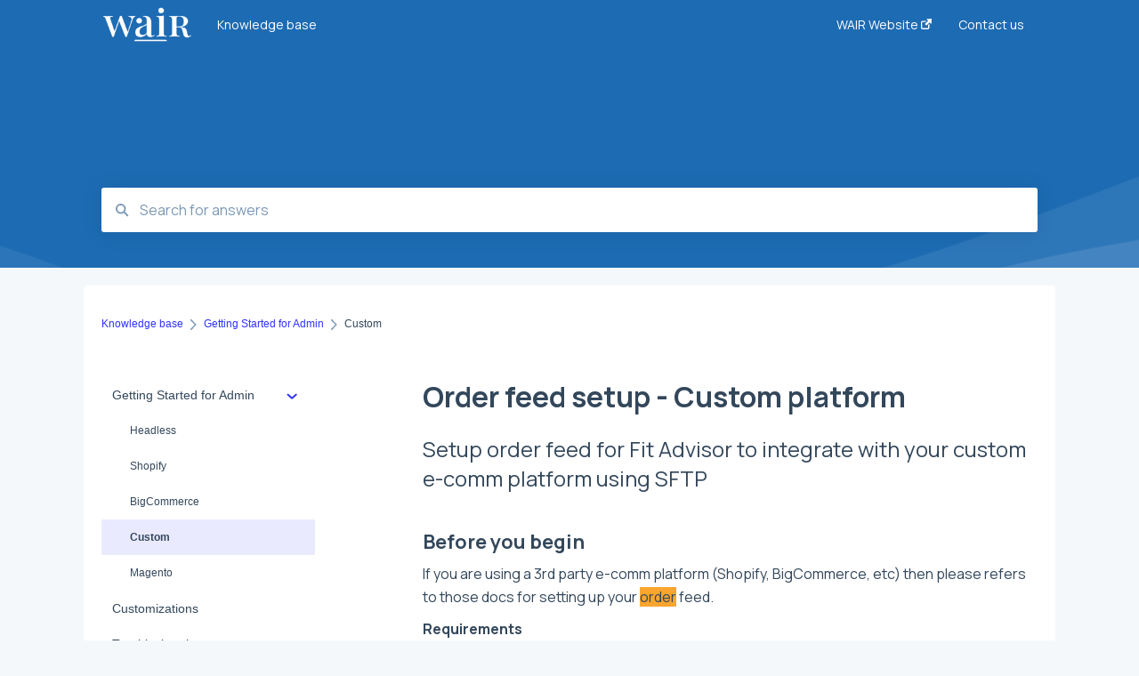

--- FILE ---
content_type: text/html; charset=UTF-8
request_url: https://help.getwair.com/order-feed-setup-custom-platform
body_size: 8776
content:
<!doctype html><html lang="en"><head>
    
    <meta charset="utf-8">
    
    <title>
      Order feed setup - Custom platform
    </title>
    
    <meta name="description" content="Setup order feed for Fit Advisor to integrate with your custom e-comm platform using SFTP">
    <meta name="viewport" content="width=device-width, initial-scale=1">

    <script src="/hs/hsstatic/jquery-libs/static-1.1/jquery/jquery-1.7.1.js"></script>
<script>hsjQuery = window['jQuery'];</script>
    <meta property="og:description" content="Setup order feed for Fit Advisor to integrate with your custom e-comm platform using SFTP">
    <meta property="og:title" content="Order feed setup - Custom platform">
    <meta name="twitter:description" content="Setup order feed for Fit Advisor to integrate with your custom e-comm platform using SFTP">
    <meta name="twitter:title" content="Order feed setup - Custom platform">

    

    
    <link rel="stylesheet" href="/hs/hsstatic/ContentIcons/static-1.198/fontawesome/5.0.10/css/fontawesome-all.min.css">
<style>
a.cta_button{-moz-box-sizing:content-box !important;-webkit-box-sizing:content-box !important;box-sizing:content-box !important;vertical-align:middle}.hs-breadcrumb-menu{list-style-type:none;margin:0px 0px 0px 0px;padding:0px 0px 0px 0px}.hs-breadcrumb-menu-item{float:left;padding:10px 0px 10px 10px}.hs-breadcrumb-menu-divider:before{content:'›';padding-left:10px}.hs-featured-image-link{border:0}.hs-featured-image{float:right;margin:0 0 20px 20px;max-width:50%}@media (max-width: 568px){.hs-featured-image{float:none;margin:0;width:100%;max-width:100%}}.hs-screen-reader-text{clip:rect(1px, 1px, 1px, 1px);height:1px;overflow:hidden;position:absolute !important;width:1px}
</style>

<style>
  @font-face {
    font-family: "Manrope";
    font-weight: 400;
    font-style: normal;
    font-display: swap;
    src: url("/_hcms/googlefonts/Manrope/regular.woff2") format("woff2"), url("/_hcms/googlefonts/Manrope/regular.woff") format("woff");
  }
  @font-face {
    font-family: "Manrope";
    font-weight: 700;
    font-style: normal;
    font-display: swap;
    src: url("/_hcms/googlefonts/Manrope/700.woff2") format("woff2"), url("/_hcms/googlefonts/Manrope/700.woff") format("woff");
  }
</style>

    

    
    <link rel="canonical" href="https://help.getwair.com/order-feed-setup-custom-platform">


<meta property="og:url" content="https://help.getwair.com/order-feed-setup-custom-platform">
<meta http-equiv="content-language" content="en">



    
      <link rel="shortcut icon" href="https://help.getwair.com/hubfs/favicon-black-2.png">
    
    <link href="//7052064.fs1.hubspotusercontent-na1.net/hubfs/7052064/hub_generated/template_assets/DEFAULT_ASSET/1767723238666/template_main.css" rel="stylesheet">
    <link href="//7052064.fs1.hubspotusercontent-na1.net/hubfs/7052064/hub_generated/template_assets/DEFAULT_ASSET/1767723234639/template__support-form.min.css" rel="stylesheet">
    <script type="text/javascript" src="//7052064.fs1.hubspotusercontent-na1.net/hubfs/7052064/hub_generated/template_assets/DEFAULT_ASSET/1767723237081/template_kbdom.min.js"></script>
    <style type="text/css" data-preview-theme="true">
      .kb-article, .kb-search__suggestions__article-content, .kb-search-results__description {
        font-family: 'Manrope';
      }
      h1, h2, h3, h3 a, h4, h4 a, h5, h6, .kb__text-link, .kb__text-link-small, .kb-header, .kb-sticky-footer,
      .kb-search__suggestions__article-title, .kb-search-results__title,
      #hs_form_target_kb_support_form input.hs-button, #hs_form_target_kb_support_form label, input, select, textarea, #hs_form_target_kb_support_form .hs-field-desc, #hs_form_target_kb_support_form .hs-richtext p {
        font-family: 'Manrope';
      }
      a,
      .kb-search__suggestions__breadcrumb,
      .kb-header__nav .kbui-dropdown__link {
        color: #3033ff;
      }
      .kb-header,
      .kb-header a,
      .kb-header button.kb-button--link {
        color: #ffffff;
      }
      .kb-header svg * {
        fill: #ffffff;
      }
      .kb-search-section {
        background-color: #1d6bb3;
      }
      .kb-search-section__title {
        color: #f9f9fb;
      }
      .kb-search-section-with-image {
        background-image: url(https://static.hsappstatic.net/TemplateAssets/static-1.46/img/hs_kb_template_images/patterns/header_pattern_waves_light.png);
        background-size: auto;
        color: #ffffff;
        position: relative;
      }
      .kb-search-section-with-gradient {
        background-color: ;
        background-image: linear-gradient(180deg, #1d6bb3 0%, transparent 97%);
      }
      .kb-mobile-search-section {
        background-color: #ffffff;
      }
      .kb-search__suggestions a:hover,
      .kb-search__suggestions a:focus,
      .kb-category-menu li.active > a,
      .kb-category-menu li > a:hover {
        background-color: rgba(48, 51, 255, .1);
      }
      .kb-theme--cards .kb-category-menu li.active > a,
      .kb-theme--cards .kb-category-menu li > a:hover {
        background-color: transparent;
      }
      .kb-breadcrumbs > ol > li > span,
      .kb-breadcrumbs > ol > li > a > span,
      .kb-breadcrumbs > .kb-breadcrumbs__mobile-back a {
        font-family: helvetica;
      }
      .kb-breadcrumbs__arrow--left * {
        fill: #3033ff
      }
      .kb-sidebar .kb-category-menu a,
      .kb-mobile-menu .kb-mobile-menu__current-page,
      .kb-mobile-menu ul > li > a {
        font-family: helvetica;
      }
      .kb-header__logo img {
        max-height: 40px;
      }
      .kb-footer__logo img {
        max-height: 24px;
      }
      /* SVG SUPPORT */
      .kb-header__logo img[src$=".svg"] {
        height: 40px;
      }
      .kb-footer__logo img[src$=".svg"] {
        height: 24px;
      }
      /* MOBILE STYLES */
      .kb-mobile-menu,
      .kb-mobile-search__bar {
        background-color: #ffffff;
      }
      .kb-mobile-menu a,
      .kb-mobile-menu__current-page,
      .kb-mobile-search__input,
      .kb-search--open .kb-mobile-search__input {
        color: #111111
      }
      .kb-mobile-search__input::-webkit-input-placeholder {
        color: #111111
      }
      .kb-mobile-search__input::-moz-placeholder {
        color: #111111
      }
      .kb-mobile-search__input:-ms-input-placeholder {
        color: #111111
      }
      .kb-mobile-search__input:-moz-placeholder {
        color: #111111
      }
      .kb-mobile-search__mag * {
        fill: #111111
      }
      .kb-mobile-menu__arrow *,
      .kb-mobile-search__close * {
        stroke: #111111
      }
      @media (max-width: 767px) {
        .kb-header__nav {
          background-color: #ffffff
        }
        .kb-header,
        .kb-header a {
          color: #111111;
        }
        .kb-header svg * {
          fill: #111111;
        }
        .kb-theme--content.kb-page--index .kb-header__nav-toggle svg *,
        .kb-theme--content.kb-page--index .kb-header__nav-close svg *,
        .kb-theme--tiles.kb-page--index .kb-header__nav-toggle svg *,
        .kb-theme--tiles.kb-page--index .kb-header__nav-close svg *,
        .kb-theme--minimal .kb-header__nav-toggle svg *,
        .kb-theme--minimal .kb-header__nav-close svg *,
        .kb-theme--cards .kb-header__nav-toggle svg *,
        .kb-theme--cards .kb-header__nav-close svg *,
        .kb-theme--default .kb-header__nav-toggle svg *,
        .kb-theme--default .kb-header__nav-close svg * {
          fill: #ffffff;
        }
      }
    </style>
  <meta name="generator" content="HubSpot"></head>
  <body class="kb-theme--tiles ">
    <header>
      
      
  

  

  

  <div class="kb-header" data-preview-id="kb-header">
    <div class="kb-header-inner" id="kb-header">
      <div class="kb-header__logo">
        
          <img src="https://help.getwair.com/hs-fs/hubfs/wair-logo-white.png?height=120&amp;name=wair-logo-white.png" alt="company logo">
        
      </div>
      <a class="kb-header__title" href="/">
        Knowledge base
      </a>
      <nav id="kb-header__nav" class="kb-header__nav" role="navigation">
        <ul>
          
          
            
<li class="kb-header__company-website-link">
  <a href="//getwair.com" target="_blank" rel="noopener">
    WAIR Website
    <svg width="12" height="12" xmlns="http://www.w3.org/2000/svg">
      <path d="M8.11 10.223V7.0472l1.308-1.3077v4.4835c0 .9323-.7628 1.6952-1.6953 1.6952H1.6952C.7628 11.9182 0 11.1553 0 10.223V4.1955C0 3.2628.7628 2.5 1.6952 2.5h4.4833L4.8707 3.8082H1.6952c-.2099 0-.3872.1771-.3872.3873v6.0275c0 .2098.1773.387.3872.387h6.0275c.21 0 .3873-.1772.3873-.387zM5.9428.4417L12.0137 0l-.442 6.0708L9.6368 4.136 6.0925 7.68 4.3333 5.9207l3.544-3.5442L5.9428.4417z" fill="#3033ff" />
    </svg>
  </a>
</li>

          
          
            
  <li class="kb-header__support-form-link"><a href="/kb-tickets/new">Contact us</a></li>

          
          
          
        </ul>
      </nav>
      
      <div class="kb-header__nav-controls-container">
        <button id="kb-header__close-target" class="kb-header__nav-close" role="button" aria-label="Close main navigation menu" aria-controls="kb-header__nav kb-header__langs-nav">
          <span class="kb-icon close" aria-hidden="true">
            <svg width="16" height="17" xmlns="http://www.w3.org/2000/svg">
              <g fill="#2D3E50" fill-rule="nonzero">
                <path d="M15.07107 1.42893c.59587.59588.88893 1.23239.0505 2.07081L2.99975 15.62158c-.83842.83842-1.48089.5394-2.0708-.05051C.33305 14.97519.04 14.33868.87841 13.50026L13.00026 1.37842c.83842-.83842 1.48089-.5394 2.0708.05051z" />
                <path d="M15.07107 15.57107c-.59588.59587-1.23239.88893-2.07081.0505L.87842 3.49975C.04 2.66132.33902 2.01885.92893 1.42894 1.52481.83305 2.16132.54 2.99974 1.37841l12.12184 12.12184c.83842.83842.5394 1.48089-.05051 2.0708z" />
              </g>
            </svg>
          </span>
        </button>
        
        <button id="kb-header__main-nav-target" class="kb-header__nav-toggle" role="button" aria-label="Open main navigation menu" aria-controls="kb-header__nav">
          <span class="kb-icon menu">
            <svg width="25" height="17" xmlns="http://www.w3.org/2000/svg">
              <g fill="#2D3E50" fill-rule="nonzero">
                <path d="M24.56897 2.295c0 .85-.2931 1.513-1.72414 1.513H2.15517C.72414 3.808.43103 3.1365.43103 2.295c0-.85.2931-1.513 1.72414-1.513h20.68966c1.43103 0 1.72414.6715 1.72414 1.513zM24.56897 8.8315c0 .85-.2931 1.513-1.72414 1.513H2.15517c-1.43103 0-1.72414-.6715-1.72414-1.513 0-.85.2931-1.513 1.72414-1.513h20.68966c1.43103 0 1.72414.6715 1.72414 1.513zM24.56897 15.3595c0 .85-.2931 1.513-1.72414 1.513H2.15517c-1.43103 0-1.72414-.6715-1.72414-1.513 0-.85.2931-1.513 1.72414-1.513h20.68966c1.43103 0 1.72414.6715 1.72414 1.513z" />
              </g>
            </svg>
          </span>
        </button>
    </div>
    </div>
  </div>
  <!-- Mobile Menu -->
  <div class="kb-mobile-search-section">
    <div class="kb-mobile-header">
      <div class="kb-mobile-menu">
        <div class="kb-mobile-menu__current-page">
          
            
              
                
              
                
              
                
              
                
                Custom
                
              
                
              
            
          
            
              
            
          
            
              
            
          
            
              
            
          
            
              
                
              
            
          
            
              
            
          
            
              
            
          
          <svg class="kb-mobile-menu__arrow" width="12" height="7" xmlns="http://www.w3.org/2000/svg">
            <path d="M10.6817 1.6816l-4.5364 4-4.5364-3.9315" stroke="#00A38D" stroke-width="2" fill="none" fill-rule="evenodd" stroke-linecap="round" stroke-linejoin="round" />
          </svg>
        </div>
        <ul>
          
          <li class="active open">
            
            
            <a href="/getting-started-for-admin">
              Getting Started for Admin
            </a>
            <ul>
              
              
              
              <li>
                <a href="/getting-started-for-admin#headless">
                  Headless
                </a>
              </li>
              
              
              
              <li>
                <a href="/getting-started-for-admin#shopify">
                  Shopify
                </a>
              </li>
              
              
              
              <li>
                <a href="/getting-started-for-admin#bigcommerce">
                  BigCommerce
                </a>
              </li>
              
              
              
              <li class="active">
                <a href="/getting-started-for-admin#custom">
                  Custom
                </a>
              </li>
              
              
              
              <li>
                <a href="/getting-started-for-admin#magento">
                  Magento
                </a>
              </li>
              
            </ul>
          </li>
          
          <li>
            
            
            <a href="/customizations">
              Customizations
            </a>
            <ul>
              
            </ul>
          </li>
          
          <li>
            
            
            <a href="/troubleshooting">
              Troubleshooting
            </a>
            <ul>
              
            </ul>
          </li>
          
          <li>
            
            
            <a href="/support-articles-and-faqs">
              Support Articles and FAQs
            </a>
            <ul>
              
            </ul>
          </li>
          
          <li>
            
            
            <a href="/integrations">
              Integrations
            </a>
            <ul>
              
              
              
              <li>
                <a href="/integrations#klaviyo">
                  Klaviyo
                </a>
              </li>
              
            </ul>
          </li>
          
          <li>
            
            
            <a href="/legal">
              Legal
            </a>
            <ul>
              
            </ul>
          </li>
          
          <li>
            
            
            <a href="/sales-enablement">
              Sales Enablement
            </a>
            <ul>
              
            </ul>
          </li>
          
        </ul>
      </div>
      <div class="kb-mobile-search kb-search" kb-language-tag="en" kb-group-id="28990504408">
        <div class="kb-mobile-search__placeholder"></div>
        <div class="kb-mobile-search__box">
          <div class="kb-mobile-search__bar">
            <svg class="kb-mobile-search__mag" width="15" height="15" xmlns="http://www.w3.org/2000/svg">
              <path d="M14.02 12.672l-3.64-3.64a5.687 5.687 0 0 0 1.06-3.312A5.726 5.726 0 0 0 5.72 0 5.726 5.726 0 0 0 0 5.72a5.726 5.726 0 0 0 5.72 5.72 5.687 5.687 0 0 0 3.311-1.06l3.641 3.64a.95.95 0 0 0 1.348 0 .953.953 0 0 0 0-1.348zm-8.3-3.139a3.813 3.813 0 1 1 0-7.626 3.813 3.813 0 0 1 0 7.626z" fill="#4A4A4A" fill-rule="evenodd" />
            </svg>
            <form action="/kb-search-results">
              <input type="text" class="kb-mobile-search__input kb-search__input" name="term" autocomplete="off" placeholder="Search for answers">
              <input type="hidden" name="ref" value="49742368310">
            </form>
            <svg class="kb-mobile-search__close" width="14" height="14" xmlns="http://www.w3.org/2000/svg">
              <g stroke="#4A4A4A" stroke-width="2" fill="none" fill-rule="evenodd" stroke-linecap="round" stroke-linejoin="round">
                <path d="M1 12.314L12.314 1M12.314 12.314L1 1" />
              </g>
            </svg>
          </div>
          <ul class="kb-search__suggestions"></ul>
        </div>
      </div>
    </div>
  </div>

  <script>
    kbDom.whenReady(function() {
          // Mobile Nav Menu
          var mobileToggle = function() {
            var navMenuOpen = document.getElementById('kb-header__main-nav-target');
            var langNavOpen = document.getElementById('kb-header__langs-nav-target');
            var navClose = document.getElementById('kb-header__close-target');

            navMenuOpen.addEventListener('click',function() {
              document.body.classList.toggle('kb-header__main-nav-open');
            });

            if (langNavOpen) {
            langNavOpen.addEventListener('click',function() {
              document.body.classList.toggle('kb-header__lang-nav-open');
            });
            }

            navClose.addEventListener('click',function() {
              document.body.classList.remove('kb-header__main-nav-open');
              document.body.classList.remove('kb-header__lang-nav-open');
            });

          };
          window.addEventListener('click', mobileToggle);
          mobileToggle();

      kbDom.initDropdown(document.querySelector('[data-kbui-dropdown-contents="lang-switcher"]'))

      // Mobile Cat Menu
      document.querySelector('.kb-mobile-menu__current-page').addEventListener('click',function() {
        document.querySelector('.kb-mobile-header').classList.toggle('menu-open');
      });
      document.querySelector('.kb-mobile-search__mag').addEventListener('click',function() {
        document.querySelector('.kb-mobile-header').classList.toggle('search-open');
        if (document.querySelector('.kb-mobile-header').classList.contains('search-open')) {
          document.querySelector('.kb-mobile-search__input').focus();
        }
      });
      document.querySelector('.kb-mobile-search__close').addEventListener('click',function() {
        document.querySelector('.kb-mobile-header').classList.remove('search-open');
      });
    });
  </script>
      
<div class="kb-search-section kb-search-section--narrow kb-search-section-with-image  ">
  <div class="kb-search-section__content content-container">
    <div class="kb-search" kb-language-tag="en" kb-group-id="28990504408">
      <div class="kb-search__placeholder"></div>
      <div class="kb-search__box">
        <div class="kb-search__bar">
          <svg class="kb-search__mag" width="15" height="15" xmlns="http://www.w3.org/2000/svg">
            <path d="M14.02 12.672l-3.64-3.64a5.687 5.687 0 0 0 1.06-3.312A5.726 5.726 0 0 0 5.72 0 5.726 5.726 0 0 0 0 5.72a5.726 5.726 0 0 0 5.72 5.72 5.687 5.687 0 0 0 3.311-1.06l3.641 3.64a.95.95 0 0 0 1.348 0 .953.953 0 0 0 0-1.348zm-8.3-3.139a3.813 3.813 0 1 1 0-7.626 3.813 3.813 0 0 1 0 7.626z" fill="#4A4A4A" fill-rule="evenodd" />
          </svg>
          <form action="/kb-search-results">
            <input type="text" class="kb-search__input" name="term" autocomplete="off" placeholder="Search for answers" required>
          </form>
          <svg class="kb-search__close" width="14" height="14" xmlns="http://www.w3.org/2000/svg">
            <g stroke="#4A4A4A" stroke-width="2" fill="none" fill-rule="evenodd" stroke-linecap="round" stroke-linejoin="round">
              <path d="M1 12.314L12.314 1M12.314 12.314L1 1" />
            </g>
          </svg>
        </div>
        <ul class="kb-search__suggestions"></ul>
      </div>
    </div>
  </div>
</div>
      
    </header>
    <main data-preview-id="kb-article-main">
      
<div class="content-container-outer">
  <div class="content-container">
    
<div class="kb-breadcrumbs">
  <div class="kb-breadcrumbs__mobile-back">
    <svg class="kb-breadcrumbs__arrow kb-breadcrumbs__arrow--left" width="7" height="12" xmlns="http://www.w3.org/2000/svg">
      <path d="M.055 5.7194c.018-.045.0518-.0835.0795-.125.0166-.0255.0322-.052.0489-.0775.007-.011.0116-.024.0216-.034L5.2426.2328c.2877-.3.7662-.3115 1.0685-.026a.7468.7468 0 0 1 .0262 1.0605L1.7954 6l4.5419 4.733a.7462.7462 0 0 1-.0262 1.0601.7563.7563 0 0 1-.5214.207.7568.7568 0 0 1-.547-.2325L.205 6.5174c-.01-.0105-.0146-.023-.0216-.0345-.0167-.025-.0323-.0515-.0489-.077-.0277-.0415-.0615-.08-.0796-.125-.0186-.0455-.0222-.0935-.0312-.141C.0147 6.0934 0 6.0474 0 5.9999c0-.047.0146-.093.0237-.1395.009-.0475.0126-.096.0312-.141" fill="#7C98B6" fill-rule="evenodd" />
    </svg>
    <a href="/">Back to home</a>
  </div>
  <ol itemscope itemtype="http://schema.org/BreadcrumbList">
    <li itemprop="itemListElement" itemscope itemtype="http://schema.org/ListItem">
      <a itemprop="item" href="/">
        <span itemprop="name">Knowledge base</span>
      </a>
      <meta itemprop="position" content="1">
    </li>
    
      
        
          <svg class="kb-breadcrumbs__arrow kb-breadcrumbs__arrow--right" width="7" height="12" xmlns="http://www.w3.org/2000/svg">
            <path d="M6.4905 5.7194c-.018-.045-.0518-.0835-.0795-.125-.0167-.0255-.0323-.052-.049-.0775-.007-.011-.0115-.024-.0216-.034L1.3028.2328c-.2876-.3-.7662-.3115-1.0684-.026a.7468.7468 0 0 0-.0262 1.0605L4.75 6l-4.542 4.733a.7462.7462 0 0 0 .0263 1.0601.7563.7563 0 0 0 .5213.207.7568.7568 0 0 0 .5471-.2325l5.0376-5.2501c.0101-.0105.0146-.023.0217-.0345.0166-.025.0322-.0515.0489-.077.0277-.0415.0614-.08.0795-.125.0187-.0455.0222-.0935.0313-.141.009-.0465.0237-.0925.0237-.14 0-.047-.0147-.093-.0237-.1395-.009-.0475-.0126-.096-.0313-.141" fill="#7C98B6" fill-rule="evenodd" />
          </svg>
          <li itemprop="itemListElement" itemscope itemtype="http://schema.org/ListItem">
            
              
              
              <a itemprop="item" href="/getting-started-for-admin">
                  <span itemprop="name">Getting Started for Admin</span>
              </a>
            
            <meta itemprop="position" content="2">
          </li>
          
            
              
            
              
            
              
            
              
                <svg class="kb-breadcrumbs__arrow kb-breadcrumbs__arrow--right" width="7" height="12" xmlns="http://www.w3.org/2000/svg">
                  <path d="M6.4905 5.7194c-.018-.045-.0518-.0835-.0795-.125-.0167-.0255-.0323-.052-.049-.0775-.007-.011-.0115-.024-.0216-.034L1.3028.2328c-.2876-.3-.7662-.3115-1.0684-.026a.7468.7468 0 0 0-.0262 1.0605L4.75 6l-4.542 4.733a.7462.7462 0 0 0 .0263 1.0601.7563.7563 0 0 0 .5213.207.7568.7568 0 0 0 .5471-.2325l5.0376-5.2501c.0101-.0105.0146-.023.0217-.0345.0166-.025.0322-.0515.0489-.077.0277-.0415.0614-.08.0795-.125.0187-.0455.0222-.0935.0313-.141.009-.0465.0237-.0925.0237-.14 0-.047-.0147-.093-.0237-.1395-.009-.0475-.0126-.096-.0313-.141" fill="#7C98B6" fill-rule="evenodd" />
                </svg>
                <li itemprop="itemListElement" itemscope itemtype="http://schema.org/ListItem">
                  <span itemprop="name">Custom</span>
                  <meta itemprop="position" content="3">
                </li>
              
            
              
            
          
        
      
        
      
        
      
        
      
        
      
        
      
        
      
    
  </ol>
</div>
    <div class="main-body">
      <div class="kb-sidebar">
        
<div class="kb-category-menu">
  <ul>
    
    <li class="open">
        
        
      <a href="/getting-started-for-admin">
        <div class="kb-category-menu-option" data-id="28998503697">
          <span class="kb-category-menu-option__color-bar" style="background-color: #3033ff;"></span>
          Getting Started for Admin
        </div>
        
        <div>
          <svg width="12" height="7" xmlns="http://www.w3.org/2000/svg">
            <path d="M10.6817 1.6816l-4.5364 4-4.5364-3.9315" stroke="#3033ff" stroke-width="2" fill="none" fill-rule="evenodd" stroke-linecap="round" stroke-linejoin="round" />
          </svg>
        </div>
        
      </a>
      <ul>
        
        <li data-id="41214275845">
          
          
          <a href="/getting-started-for-admin#headless">
            <span class="kb-category-menu-option__color-bar" style="background-color: #3033ff;"></span>
            Headless
          </a>
        </li>
        
        <li data-id="41214483574">
          
          
          <a href="/getting-started-for-admin#shopify">
            <span class="kb-category-menu-option__color-bar" style="background-color: #3033ff;"></span>
            Shopify
          </a>
        </li>
        
        <li data-id="41214483580">
          
          
          <a href="/getting-started-for-admin#bigcommerce">
            <span class="kb-category-menu-option__color-bar" style="background-color: #3033ff;"></span>
            BigCommerce
          </a>
        </li>
        
        <li class="active" data-id="42095345033">
          
          
          <a href="/getting-started-for-admin#custom">
            <span class="kb-category-menu-option__color-bar" style="background-color: #3033ff;"></span>
            Custom
          </a>
        </li>
        
        <li data-id="41214483618">
          
          
          <a href="/getting-started-for-admin#magento">
            <span class="kb-category-menu-option__color-bar" style="background-color: #3033ff;"></span>
            Magento
          </a>
        </li>
        
      </ul>
    </li>
    
    <li>
        
        
      <a href="/customizations">
        <div class="kb-category-menu-option" data-id="41214483366">
          <span class="kb-category-menu-option__color-bar" style="background-color: #3033ff;"></span>
          Customizations
        </div>
        
      </a>
      <ul>
        
      </ul>
    </li>
    
    <li>
        
        
      <a href="/troubleshooting">
        <div class="kb-category-menu-option" data-id="79248081582">
          <span class="kb-category-menu-option__color-bar" style="background-color: #3033ff;"></span>
          Troubleshooting
        </div>
        
      </a>
      <ul>
        
      </ul>
    </li>
    
    <li>
        
        
      <a href="/support-articles-and-faqs">
        <div class="kb-category-menu-option" data-id="91156900895">
          <span class="kb-category-menu-option__color-bar" style="background-color: #3033ff;"></span>
          Support Articles and FAQs
        </div>
        
      </a>
      <ul>
        
      </ul>
    </li>
    
    <li>
        
        
      <a href="/integrations">
        <div class="kb-category-menu-option" data-id="100104571787">
          <span class="kb-category-menu-option__color-bar" style="background-color: #3033ff;"></span>
          Integrations
        </div>
        
        <div>
          <svg width="12" height="7" xmlns="http://www.w3.org/2000/svg">
            <path d="M10.6817 1.6816l-4.5364 4-4.5364-3.9315" stroke="#3033ff" stroke-width="2" fill="none" fill-rule="evenodd" stroke-linecap="round" stroke-linejoin="round" />
          </svg>
        </div>
        
      </a>
      <ul>
        
        <li data-id="107661639062">
          
          
          <a href="/integrations#klaviyo">
            <span class="kb-category-menu-option__color-bar" style="background-color: #3033ff;"></span>
            Klaviyo
          </a>
        </li>
        
      </ul>
    </li>
    
    <li>
        
        
      <a href="/legal">
        <div class="kb-category-menu-option" data-id="111486099867">
          <span class="kb-category-menu-option__color-bar" style="background-color: #3033ff;"></span>
          Legal
        </div>
        
      </a>
      <ul>
        
      </ul>
    </li>
    
    <li>
        
        
      <a href="/sales-enablement">
        <div class="kb-category-menu-option" data-id="125139478560">
          <span class="kb-category-menu-option__color-bar" style="background-color: #3033ff;"></span>
          Sales Enablement
        </div>
        
      </a>
      <ul>
        
      </ul>
    </li>
    
  </ul>
</div>

<script>
  kbDom.whenReady(function() {
    document.querySelectorAll('.kb-category-menu svg').forEach(function(el) {
      el.addEventListener('click', function(e) {
        e.preventDefault();
        var li = kbDom.closest('li', this);
        if (li) {
          li.classList.toggle('open');
        }
      });
    })
  })
</script>
      </div>
      <div class="kb-content">
        



<div class="kb-article tinymce-content">
  <h1><span id="hs_cos_wrapper_name" class="hs_cos_wrapper hs_cos_wrapper_meta_field hs_cos_wrapper_type_text" style="" data-hs-cos-general-type="meta_field" data-hs-cos-type="text">Order feed setup - Custom platform</span></h1>
  
    <h2>Setup order feed for Fit Advisor to integrate with your custom e-comm platform using SFTP</h2>
   <h3>Before you begin</h3>
<p>If you are using a 3rd party e-comm platform (Shopify, BigCommerce, etc) then please refers to those docs for setting up your <span style="background-color: #faa52d;">order</span>&nbsp;feed.</p>
<p><strong>Requirements</strong></p>
<ul>
<li><span style="background-color: #ffff64;">Order</span>&nbsp;feed in either JSON (ndjson) or CSV file format</li>
<li>Ability to push files (daily) over SFTP</li>
</ul>
<h3>SFTP Transfer</h3>
<ul>
<li>Transfer is expected to be pushed daily with full set of orders (does not need to be a diff of changes).</li>
<li>We will need a public key and IPs to whitelist</li>
</ul>
<h3>Order feed file formats</h3>
<p>Both JSON and CSV file formats are accepted formats to push order feed to Fit Advisor platform. Typically this will depend on how orders are stored in your platform or what available formats are already being exported. The benefit to JSON is that order data can remain structured and does not need to be flattened (denormalized) into variants resulting in a larger amount of data to sync.</p>
<p><strong>Using JSON (preferred)</strong></p>
<ul>
<li>Important to note that the expected file format is ndjson where each file line is a json object.</li>
</ul>
<p>Order format:</p>
<table style="border-collapse: collapse; table-layout: fixed; margin-left: auto; margin-right: auto; border: 1px solid #99acc2; height: 955px;" class=" hs-table-align-none">
<tbody>
<tr style="height: 125px;">
<td style="height: 125px; width: 162.062px; border-style: solid; border-width: 1px; vertical-align: top; padding: 4px;">
<p><strong>orderId</strong></p>
<p>string</p>
</td>
<td style="height: 125px; width: 524.938px; border-width: 1px; border-style: solid; vertical-align: top; padding: 4px;">
<p>"orderId":"1234541223232"</p>
<br>
<p>ID of the order for API/backend purposes. This is different from the orderNumber which is visible to the shopper.</p>
</td>
</tr>
<tr style="height: 99px;">
<td style="height: 99px; width: 162.062px; border-style: solid; border-width: 1px; vertical-align: top; padding: 4px;">
<p><strong>orderNumber</strong></p>
<p>string</p>
</td>
<td style="height: 99px; width: 524.938px; border-width: 1px; border-style: solid; vertical-align: top; padding: 4px;">
<p>"orderNumber":"14212"</p>
<br>
<p>The simplified order number (typically sequential).</p>
</td>
</tr>
<tr style="height: 99px;">
<td style="height: 99px; width: 162.062px; border-style: solid; border-width: 1px; vertical-align: top; padding: 4px;">
<p><strong>orderCreatedAt</strong></p>
<p>string</p>
</td>
<td style="height: 99px; width: 524.938px; border-width: 1px; border-style: solid; vertical-align: top; padding: 4px;">
<p>"orderCreatedAt":"2012-02-15T15:12:21-05:00"</p>
<br>
<p>Order created timestamp in ISO 8601 format</p>
</td>
</tr>
<tr style="height: 99px;">
<td style="height: 99px; width: 162.062px; border-style: solid; border-width: 1px; vertical-align: top; padding: 4px;">
<p><strong>orderPrice</strong></p>
<p>number</p>
</td>
<td style="height: 99px; width: 524.938px; border-width: 1px; border-style: solid; vertical-align: top; padding: 4px;">
<p>"orderPrice":85.30</p>
<br>
<p>Subtotal of order without currency</p>
</td>
</tr>
<tr style="height: 99px;">
<td style="height: 99px; width: 162.062px; border-style: solid; border-width: 1px; vertical-align: top; padding: 4px;">
<p><strong>currency</strong></p>
<p>string</p>
</td>
<td style="height: 99px; width: 524.938px; border-width: 1px; border-style: solid; vertical-align: top; padding: 4px;">
<p>"currency":"USD"</p>
<br>
<p>3-digit currency code (ISO 4217)</p>
</td>
</tr>
<tr style="height: 99px;">
<td style="height: 99px; width: 162.062px; border-style: solid; border-width: 1px; vertical-align: top; padding: 4px;">
<p><strong>totalDiscounts</strong></p>
<p>number</p>
</td>
<td style="height: 99px; width: 524.938px; border-width: 1px; border-style: solid; vertical-align: top; padding: 4px;">
<p>"totalDiscounts":15.25</p>
<br>
<p>Total discounts applied to order</p>
</td>
</tr>
<tr style="height: 111px;">
<td style="height: 111px; width: 162.062px; border-style: solid; border-width: 1px; vertical-align: top; padding: 4px;">
<p><strong>customerId</strong></p>
<p>String</p>
<p>(optional)</p>
</td>
<td style="height: 111px; width: 524.938px; border-width: 1px; border-style: solid; vertical-align: top; padding: 4px;">
<p>"customerId":"198124982329"</p>
<br>
<p>Unique identifier for the customer</p>
</td>
</tr>
<tr style="height: 125px;">
<td style="height: 125px; width: 162.062px; border-style: solid; border-width: 1px; vertical-align: top; padding: 4px;">
<p><strong>customerOrderCount</strong></p>
<p>Number</p>
<p>(optional)</p>
</td>
<td style="height: 125px; width: 524.938px; border-width: 1px; border-style: solid; vertical-align: top; padding: 4px;">
<p>"customerOrderCount":3</p>
<br>
<p>Total number of orders for the current customer historically. Include current order in count.</p>
</td>
</tr>
<tr style="height: 99px;">
<td style="height: 99px; width: 162.062px; border-style: solid; border-width: 1px; vertical-align: top; padding: 4px;">
<p><strong>lineItems</strong></p>
<p>array</p>
</td>
<td style="height: 99px; width: 524.938px; border-width: 1px; border-style: solid; vertical-align: top; padding: 4px;">
<p>"lineItems":[...]</p>
<br>
<p>Details of individual items in order</p>
</td>
</tr>
</tbody>
</table>
<p>&nbsp;</p>
<p>Order line item format</p>
<table style="border-collapse: collapse; table-layout: fixed; border: 1px solid #99acc2; margin-left: auto; margin-right: auto; width: 688px;" class=" hs-table-align-none">
<tbody>
<tr>
<td style="vertical-align: top; border-width: 1px; border-style: solid; width: 160px; padding: 4px;">
<p><strong>lineItemId</strong></p>
<p>string</p>
</td>
<td style="vertical-align: top; border-width: 1px; border-style: solid; width: 446px; padding: 4px;">
<p>"lineItemId":"13291238292"</p>
<br>
<p>Unique identifier for line item.</p>
</td>
</tr>
<tr>
<td style="vertical-align: top; border-width: 1px; border-style: solid; width: 160px; padding: 4px;">
<p><strong>productId</strong></p>
</td>
<td style="vertical-align: top; border-width: 1px; border-style: solid; width: 446px; padding: 4px;">
<p>"productId":"2434234343"</p>
<br>
<p>Matching productId from product feed</p>
</td>
</tr>
<tr>
<td style="vertical-align: top; border-width: 1px; border-style: solid; width: 160px; padding: 4px;">
<p><strong>totalDiscount</strong></p>
<p>number</p>
</td>
<td style="vertical-align: top; border-width: 1px; border-style: solid; width: 446px; padding: 4px;">
<p>"totalDiscount":10.50</p>
<br>
<p>Discount applied to price of current line item</p>
</td>
</tr>
<tr>
<td style="vertical-align: top; border-width: 1px; border-style: solid; width: 160px; padding: 4px;">
<p><strong>sku</strong></p>
<p>string</p>
</td>
<td style="vertical-align: top; border-width: 1px; border-style: solid; width: 446px; padding: 4px;">
<p>"sku":"SHR-L-30-BLK"</p>
<br>
<p>SKU of current line item</p>
</td>
</tr>
<tr>
<td style="vertical-align: top; border-width: 1px; border-style: solid; width: 160px; padding: 4px;">
<p><strong>variantId</strong></p>
<p>string</p>
</td>
<td style="vertical-align: top; border-width: 1px; border-style: solid; width: 446px; padding: 4px;">
<p>"variantId":"192932982"</p>
<br>
<p>Unique identifier for the variant of the product that is being ordered</p>
</td>
</tr>
<tr>
<td style="vertical-align: top; border-width: 1px; border-style: solid; width: 160px; padding: 4px;">
<p><strong>quantity</strong></p>
<p>number</p>
</td>
<td style="vertical-align: top; border-width: 1px; border-style: solid; width: 446px; padding: 4px;">
<p>"quantity":2</p>
<br>
<p>Count of current item included in order</p>
</td>
</tr>
<tr>
<td style="vertical-align: top; border-width: 1px; border-style: solid; width: 160px; padding: 4px;">
<p><strong>price</strong></p>
<p>number</p>
</td>
<td style="vertical-align: top; border-width: 1px; border-style: solid; width: 446px; padding: 4px;">
<p>"price":35.99</p>
<br>
<p>Sub total price of current line item</p>
</td>
</tr>
</tbody>
</table>
<h4>&nbsp;</h4>
<h4>Using CSV</h4>
<ul>
<li aria-level="1">Flat files (denormalized) in csv format using data format below.</li>
<li aria-level="1">Each row represents a variant. I.e. an order with 10 line items would be represented as 10 rows with orderId repeated in each row.</li>
</ul>
<p>Order format (order line item per row):</p>
<table style="border-collapse: collapse; table-layout: fixed; margin-left: auto; margin-right: auto; border: 1px solid #99acc2;">
<tbody>
<tr>
<td style="vertical-align: top; border-width: 1px; border-style: solid; padding: 4px;">
<p><strong>orderId</strong></p>
<p>string</p>
</td>
<td style="vertical-align: top; border-width: 1px; border-style: solid; padding: 4px;">
<p>"orderId":"1234541223232"</p>
<br>
<p>ID of the order for API/backend purposes. This is different from the orderNumber which is visible to the shopper.</p>
</td>
</tr>
<tr>
<td style="vertical-align: top; border-width: 1px; border-style: solid; padding: 4px;">
<p><strong>orderNumber</strong></p>
<p>string</p>
</td>
<td style="vertical-align: top; border-width: 1px; border-style: solid; padding: 4px;">
<p>"orderNumber":"14212"</p>
<br>
<p>The simplified order number (typically sequential).</p>
</td>
</tr>
<tr>
<td style="vertical-align: top; border-width: 1px; border-style: solid; padding: 4px;">
<p><strong>orderCreatedAt</strong></p>
<p>string</p>
</td>
<td style="vertical-align: top; border-width: 1px; border-style: solid; padding: 4px;">
<p>"orderCreatedAt":"2012-02-15T15:12:21-05:00"</p>
<br>
<p>Order created timestamp in ISO 8601 format</p>
</td>
</tr>
<tr>
<td style="vertical-align: top; border-width: 1px; border-style: solid; padding: 4px;">
<p><strong>orderPrice</strong></p>
<p>number</p>
</td>
<td style="vertical-align: top; border-width: 1px; border-style: solid; padding: 4px;">
<p>"orderPrice":85.30</p>
<br>
<p>Subtotal of order without currency</p>
</td>
</tr>
<tr>
<td style="vertical-align: top; border-width: 1px; border-style: solid; padding: 4px;">
<p><strong>currency</strong></p>
<p>string</p>
</td>
<td style="vertical-align: top; border-width: 1px; border-style: solid; padding: 4px;">
<p>"currency":"USD"</p>
<br>
<p>3-digit currency code (ISO 4217)</p>
</td>
</tr>
<tr>
<td style="vertical-align: top; border-width: 1px; border-style: solid; padding: 4px;">
<p><strong>totalDiscounts</strong></p>
<p>number</p>
</td>
<td style="vertical-align: top; border-width: 1px; border-style: solid; padding: 4px;">
<p>"totalDiscounts":15.25</p>
<br>
<p>Total discounts applied to order</p>
</td>
</tr>
<tr>
<td style="vertical-align: top; border-width: 1px; border-style: solid; padding: 4px;">
<p><strong>customerId</strong></p>
<p>String</p>
<p>(optional)</p>
</td>
<td style="vertical-align: top; border-width: 1px; border-style: solid; padding: 4px;">
<p>"customerId":"198124982329"</p>
<br>
<p>Unique identifier for the customer</p>
</td>
</tr>
<tr>
<td style="vertical-align: top; border-width: 1px; border-style: solid; padding: 4px;">
<p><strong>customerOrderCount</strong></p>
<p>Number</p>
<p>(optional)</p>
</td>
<td style="vertical-align: top; border-width: 1px; border-style: solid; padding: 4px;">
<p>"customerOrderCount":3</p>
<br>
<p>Total number of orders for the current customer historically. Include current order in count.</p>
</td>
</tr>
<tr>
<td style="vertical-align: top; border-width: 1px; border-style: solid; padding: 4px;">
<p><strong>lineItemId</strong></p>
<p>string</p>
</td>
<td style="vertical-align: top; border-width: 1px; border-style: solid; padding: 4px;">
<p>"lineItemId":"13291238292"</p>
<br>
<p>Unique identifier for line item.</p>
</td>
</tr>
<tr>
<td style="vertical-align: top; border-width: 1px; border-style: solid; padding: 4px;">
<p><strong>lineItemProductId</strong></p>
<p>string</p>
</td>
<td style="vertical-align: top; border-width: 1px; border-style: solid; padding: 4px;">
<p>"lineItemProductId":"2434234343"</p>
<br>
<p>Matching productId from product feed</p>
</td>
</tr>
<tr>
<td style="vertical-align: top; border-width: 1px; border-style: solid; padding: 4px;">
<p><strong>lineItemTotalDiscount</strong></p>
<p>number</p>
</td>
<td style="vertical-align: top; border-width: 1px; border-style: solid; padding: 4px;">
<p>"lineItemTotalDiscount":10.50</p>
<br>
<p>Discount applied to price of current line item</p>
</td>
</tr>
<tr>
<td style="vertical-align: top; border-width: 1px; border-style: solid; padding: 4px;">
<p><strong>lineItemSku</strong></p>
<p>string</p>
</td>
<td style="vertical-align: top; border-width: 1px; border-style: solid; padding: 4px;">
<p>"lineItemSku":"SHR-L-30-BLK"</p>
<br>
<p>SKU of current line item</p>
</td>
</tr>
<tr>
<td style="vertical-align: top; border-width: 1px; border-style: solid; padding: 4px;">
<p><strong>lineItemVariantId</strong></p>
<p>string</p>
</td>
<td style="vertical-align: top; border-width: 1px; border-style: solid; padding: 4px;">
<p>"lineItemVariantId":"192932982"</p>
<br>
<p>Unique identifier for the variant of the product that is being ordered</p>
</td>
</tr>
<tr>
<td style="vertical-align: top; border-width: 1px; border-style: solid; padding: 4px;">
<p><strong>lineItemQuantity</strong></p>
<p>number</p>
</td>
<td style="vertical-align: top; border-width: 1px; border-style: solid; padding: 4px;">
<p>"lineItemQuantity":2</p>
<br>
<p>Count of current item included in order</p>
</td>
</tr>
<tr>
<td style="vertical-align: top; border-width: 1px; border-style: solid; padding: 4px;">
<p><strong>lineItemPrice</strong></p>
<p>number</p>
</td>
<td style="vertical-align: top; border-width: 1px; border-style: solid; padding: 4px;">
<p>"lineItemPrice":35.99</p>
<br>
<p>Sub total price of current line item</p>
</td>
</tr>
</tbody>
</table>
</div>

<script>
  kbDom.whenReady(function() {
    var smoothScroll = new smoothAnchorsScrolling();

    var articleSmoothScrolling = function() {
      function scrollToAnchor(state) {
        const anchorId = (state && state.anchorId) || null;
        if (!anchorId) {
          return;
        }
        var anchor = document.querySelector(
          '[id="' + anchorId.substring(1) + '"][data-hs-anchor="true"]'
        );
        smoothScroll.scrollTo(anchor);
      }

      document
        .querySelectorAll('a[href^="#"][rel*="noopener"]')
        .forEach(function(link) {
          // Adding the handler to the click event on each anchor link
          link.addEventListener('click', function(e) {
            e.preventDefault();
            var node = e.currentTarget;
            var targetAnchorId = decodeURI(node.hash);
            var state = { anchorId: targetAnchorId };

            scrollToAnchor(state);
            history.pushState(state, null, node.href);
          });
        });

      window.addEventListener('popstate', function(e) {
        if (e.state !== undefined) {
          scrollToAnchor(e.state);
        }
      });

      (function() {
        var targetAnchorId = decodeURI(window.location.hash);
        var initialState = {
          anchorId: targetAnchorId,
        };
        if (targetAnchorId) {
          setTimeout(function() {
            scrollToAnchor(initialState);
          }, 1);
        }
        history.pushState(initialState, null, '');
      })();
    };

    window.addEventListener('load', function(e) {
      articleSmoothScrolling();
    });
  });
</script>
        <div id="ka-feedback-form-container" portal-id="7210125" article-id="49742368310" knowledge-base-id="28990504408" article-language-tag="en" ungated-for-multi-language="true" enviro="prod" feedback-hubapi-domain="feedback-na2.hubapi.com" js-feedback-domain="js-na2.hubspotfeedback.com">
  <div id="ka-feedback-form"></div>
  <link rel="stylesheet" href="https://js-na2.hubspotfeedback.com/feedbackknowledge.css">
  <script type="text/javascript" src="https://js-na2.hubspotfeedback.com/feedbackknowledge.js"></script>
</div>
        

<div id="kb-related-articles-container" portal-id="7210125" knowledge-base-id="28990504408" article-id="49742368310" article-language="en" heading="Related articles" enviro="prod" public-hubapi-domain="public-na2.hubapi.com">
  
    <div id="kb-related-articles"></div>
    <link rel="stylesheet" href="https://js-na2.hubspotfeedback.com/relatedarticles.css">
    <script type="text/javascript" src="https://js-na2.hubspotfeedback.com/relatedarticles.js"></script>
  
</div>
      </div>
    </div>
  </div>
</div>

    </main>
    <footer>
      





 


  






  


<div class="kb-sticky-footer" data-preview-id="kb-footer">
  <div class="kb-footer">
    
      <div class="kb-footer__center-aligned-content">
        
          <div class="kb-footer__logo">
            
              <img src="https://help.getwair.com/hs-fs/hubfs/favicon-black-1.png?height=120&amp;name=favicon-black-1.png" alt="company logo">
            
          </div>
        
        
          <div class="kb-footer__title">WAIR Knowledge base</div>
        
        
      </div>
    
    
      <div class="kb-footer__links-container">
        <ul class="kb-footer__links columns__two">
          
            
<li class="kb-footer__company-website-link">
  <a href="//getwair.com" target="_blank" rel="noopener">
    WAIR Website
    <svg width="12" height="12" xmlns="http://www.w3.org/2000/svg">
      <path d="M8.11 10.223V7.0472l1.308-1.3077v4.4835c0 .9323-.7628 1.6952-1.6953 1.6952H1.6952C.7628 11.9182 0 11.1553 0 10.223V4.1955C0 3.2628.7628 2.5 1.6952 2.5h4.4833L4.8707 3.8082H1.6952c-.2099 0-.3872.1771-.3872.3873v6.0275c0 .2098.1773.387.3872.387h6.0275c.21 0 .3873-.1772.3873-.387zM5.9428.4417L12.0137 0l-.442 6.0708L9.6368 4.136 6.0925 7.68 4.3333 5.9207l3.544-3.5442L5.9428.4417z" fill="#3033ff" />
    </svg>
  </a>
</li>

          
            
  <li class="kb-footer__support-form-link"><a href="/kb-tickets/new">Contact us</a></li>

          
        </ul>
      </div>
    
  </div>
</div>
    </footer>
    
<!-- HubSpot performance collection script -->
<script defer src="/hs/hsstatic/content-cwv-embed/static-1.1293/embed.js"></script>

<!-- Start of HubSpot Analytics Code -->
<script type="text/javascript">
var _hsq = _hsq || [];
_hsq.push(["setContentType", "knowledge-article"]);
_hsq.push(["setCanonicalUrl", "https:\/\/help.getwair.com\/order-feed-setup-custom-platform"]);
_hsq.push(["setPageId", "49742368310"]);
_hsq.push(["setContentMetadata", {
    "contentPageId": 49742368310,
    "legacyPageId": "49742368310",
    "contentFolderId": null,
    "contentGroupId": 28990504408,
    "abTestId": null,
    "languageVariantId": 49742368310,
    "languageCode": "en",
    
    
}]);
</script>

<script type="text/javascript" id="hs-script-loader" async defer src="/hs/scriptloader/7210125.js"></script>
<!-- End of HubSpot Analytics Code -->


<script type="text/javascript">
var hsVars = {
    render_id: "31da7f60-d69e-4399-925d-5e3f0ba6434f",
    ticks: 1767760744719,
    page_id: 49742368310,
    
    content_group_id: 28990504408,
    portal_id: 7210125,
    app_hs_base_url: "https://app-na2.hubspot.com",
    cp_hs_base_url: "https://cp-na2.hubspot.com",
    language: "en",
    analytics_page_type: "knowledge-article",
    scp_content_type: "",
    
    analytics_page_id: "49742368310",
    category_id: 6,
    folder_id: 0,
    is_hubspot_user: false
}
</script>


<script defer src="/hs/hsstatic/HubspotToolsMenu/static-1.432/js/index.js"></script>




    <script type="text/javascript" src="//7052064.fs1.hubspotusercontent-na1.net/hubfs/7052064/hub_generated/template_assets/DEFAULT_ASSET/1767723237965/template_purify.min.js"></script>
    <script type="text/javascript" src="//7052064.fs1.hubspotusercontent-na1.net/hubfs/7052064/hub_generated/template_assets/DEFAULT_ASSET/1767723236021/template_kb-search.min.js"></script>
    <script type="text/javascript" src="//7052064.fs1.hubspotusercontent-na1.net/hubfs/7052064/hub_generated/template_assets/DEFAULT_ASSET/1767723241963/template_sticky-header.min.js"></script>
    <script type="text/javascript" src="//7052064.fs1.hubspotusercontent-na1.net/hubfs/7052064/hub_generated/template_assets/DEFAULT_ASSET/1767723241044/template_smooth-anchors-scrolling.min.js"></script>
  
</body></html>